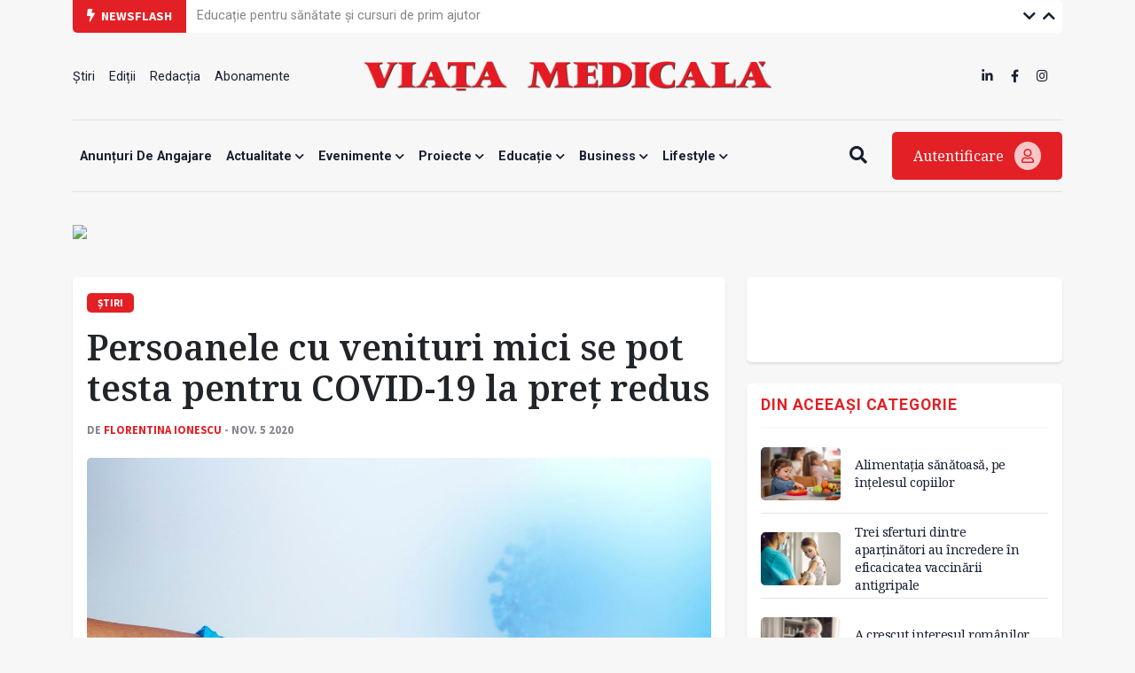

--- FILE ---
content_type: text/html; charset=UTF-8
request_url: https://www.viata-medicala.ro/persoanele-cu-venituri-mici-se-pot-testa-pentru-covid-19-la-pret-redus-19146
body_size: 10922
content:
<!DOCTYPE html>
<!--[if lt IE 7 ]><html class="ie ie6" lang="en"> <![endif]-->
<!--[if IE 7 ]><html class="ie ie7" lang="en"> <![endif]-->
<!--[if IE 8 ]><html class="ie ie8" lang="en"> <![endif]-->
<!--[if (gte IE 9)|!(IE)]><!-->
<html lang="ro">
<head>
    <base href="https://www.viata-medicala.ro/"/>
    <meta charset="utf-8">
    <meta http-equiv="X-UA-Compatible" content="IE=edge"/>
    <meta name="viewport" content="width=device-width, initial-scale=1, shrink-to-fit=no"/>
    <meta name="facebook-domain-verification" content="cjpry0pf2nxtdz75a07f4qdd3mevic" />
    <link rel="alternate" type="application/rss+xml" title="Viața Medicală" href="https://www.viata-medicala.ro/rss.xml"/>

    <!-- SEO -->
    <meta name="description" content="La clinicile care funcționează sub egida Fundației Inovații Sociale Regina Maria, copiii și persoanele cu venituri mici beneficiază de un preț special la testarea pentru COVID-19.">
    <title>Persoanele cu venituri mici se pot testa pentru COVID-19 la preț redus - Viața Medicală</title>
    <script type="application/ld+json">{"@context":"https://schema.org","@type":"Organization","name":"Viața Medicală","logo":{"@type":"ImageObject","url":"https://www.viata-medicala.ro/assets/img/logo-large.png"},"url":"https://www.viata-medicala.ro"}</script><meta property="og:image" content="https://www.viata-medicala.ro/storage/editorial/co/vi/10896/covid-cazuri-romania-3-august.jpg" /><script type="application/ld+json">{"@type": "http://schema.org/NewsArticle",
  "http://schema.org/articleBody": "<p>Din dorința de a fi alături de persoanele cu venituri reduse și care au suspiciuni de infecție cu noul coronavirus (SARS-CoV-2), la Clinica Sala Palatului este un preț redus pentru testul RT-PCR: 300 de lei.</p>
<p><img src=\"https://www.viata-medicala.ro/storage/editorial/co/vi/10896/covid-cazuri-romania-3-august.jpg\" alt=\"covid cazuri romania 3 august\" width=\"1000\" height=\"667\" /></p>
<h4>De acest preț special beneficiază:</h4>
<ul>
<li>Pensionari și angajați cu venitul sub 2.500* de lei;</li>
<li>Copii, elevi și studenți (aceștia din urmă trebuie să se prezinte la recepție cu carnetul de student).</li>
</ul>
<p>*Dovada veniturilor se va face prin adeverință de venit (ANAF), cupon de pensie sau adeverință de salariat.</p>
<h4>Există două puncte de recoltare unde se poate face testarea pentru COVID-19 la preț redus:</h4>
<ol>
<li>Clinica Sala Palatului: Str. Ion C&acirc;mpineanu nr. 23, București.</li>
<li>Policlinica Baba Novac: Str. Dristorului nr. 81-88, București.</li>
</ol>
<p>Rezultate se eliberează &icirc;ntre 42-72 de ore, bilingv (&icirc;n limbile rom&acirc;nă și engleză). Pentru programări, sunați la: 0731.345.129 sau 0213.223.020.</p>
<p><a href=\"https://www.clinicasalapalatului.ro/pret-special-testare-covid-19-pentru-copii-si-persoane-cu-venituri-mici/\" target=\"_blank\" rel=\"noopener\"><img src=\"https://www.viata-medicala.ro/storage/editorial/pr/et/13109/pret-special-testare-covid-19.jpeg\" alt=\"pret special testare covid-19\" width=\"1000\" height=\"1415\" /></a></p>
<p>Fondurile str&acirc;nse din plata prețului &icirc;ntreg pentru aceste teste RT-PCR sunt folosite pentru susținerea prețului redus pentru pacienții cu venituri mici ai clinicilor Fundației Inovații Sociale Regina Maria și nu numai.</p>
<blockquote>
<p>&bdquo;&Icirc;ncercăm astfel să devenim o alternativă pentru cei aflați &icirc;n nevoie, mai ales &icirc;n aceasta perioadă dificilă pe care o traversam cu toții&rdquo;, spun reprezentanții Fundației Inovații Sociale Regina Maria.</p>
</blockquote>
<p>Mai multe detalii <a href=\"https://www.clinicasalapalatului.ro/pret-special-testare-covid-19-pentru-copii-si-persoane-cu-venituri-mici/\" target=\"_blank\" rel=\"noopener\"><strong>aici</strong></a>.</p>",
  "http://schema.org/articleSection": "Știri",
  "http://schema.org/author": {
    "@type": "http://schema.org/Person",
    "http://schema.org/image": {
      "@type": "http://schema.org/ImageObject",
      "http://schema.org/url": {
        "@id": "https://www.viata-medicala.ro/storage/editorial/pt/-V/30869/pt-VM-Florentina-Ionescu.jpg"
      }
    },
    "http://schema.org/name": "Florentina Ionescu",
    "http://schema.org/url": {
      "@id": "https://www.viata-medicala.ro/autor/2043"
    }
  },
  "http://schema.org/dateModified": {
    "@type": "http://schema.org/Date",
    "@value": "Thu, 05 Nov 2020 10:23:50 +0200"
  },
  "http://schema.org/datePublished": {
    "@type": "http://schema.org/Date",
    "@value": "Thu, 05 Nov 2020 12:23:00 +0200"
  },
  "http://schema.org/description": "La clinicile care funcționează sub egida Fundației Inovații Sociale Regina Maria, copiii și persoanele cu venituri mici beneficiază de un preț special la testarea pentru COVID-19.",
  "http://schema.org/headline": "Persoanele cu venituri mici se pot testa pentru COVID-19 la preț redus",
  "http://schema.org/image": {
    "@type": "http://schema.org/ImageObject",
    "http://schema.org/url": {
      "@id": "https://www.viata-medicala.ro/storage/editorial/co/vi/10896/covid-cazuri-romania-3-august.jpg"
    }
  },
  "http://schema.org/mainEntityOfPage": {
    "@type": "http://schema.org/WebPage",
    "http://schema.org/url": {
      "@id": "https://www.viata-medicala.ro/persoanele-cu-venituri-mici-se-pot-testa-pentru-covid-19-la-pret-redus-19146"
    }
  },
  "http://schema.org/publisher": {
    "@type": "http://schema.org/Organization",
    "http://schema.org/logo": {
      "@type": "http://schema.org/ImageObject",
      "http://schema.org/url": {
        "@id": "https://www.viata-medicala.ro/assets/img/logo-large.png"
      }
    },
    "http://schema.org/name": "Viața Medicală",
    "http://schema.org/url": {
      "@id": "https://www.viata-medicala.ro"
    }
  }}</script><script type="application/ld+json">
                    {
                      "@context": "https://schema.org",
                      "@type": "BreadcrumbList",
                      "itemListElement": [{"@type": "ListItem", "position": 1, "name": "https://www.viata-medicala.ro", "item": "https://www.viata-medicala.ro"}, {"@type": "ListItem", "position": 2, "name": "ACTUALITATE", "item": "https://www.viata-medicala.ro/actualitate/1"}, {"@type": "ListItem", "position": 3, "name": "Știri", "item": "https://www.viata-medicala.ro/Stiri/2"}]
                    }
                    </script>
    <!-- FAVICON  -->
    <link rel="shortcut icon" href="favicon.ico" type="image/x-icon">

    <!-- CSS -->
    <link href="assets/vendor/fontawesome/css/all.min.css?v=1.32" rel="stylesheet"/>
    <link href="assets/vendor/bootstrap/bootstrap.min.css?v=1.32" rel="stylesheet"/>
    <link href="assets/vendor/fancybox/jquery.fancybox.min.css?v=1.32" rel="stylesheet"/>
    <link href="assets/vendor/carousel/owl.carousel.min.css?v=1.32" rel="stylesheet"/>
    <link href="assets/vendor/carousel/owl.theme.default.css?v=1.32" rel="stylesheet"/>
    <link href="assets/vendor/select2/select2.min.css?v=1.32" rel="stylesheet"/>
    <link href="assets/css/style.css?v=1.321768978131" rel="stylesheet"/>

    <!-- HEADER CODE -->
    <!-- Global site tag (gtag.js) - Google Analytics -->
<script async src="https://www.googletagmanager.com/gtag/js?id=UA-145054018-1"></script>
<script>
  window.dataLayer = window.dataLayer || [];

  function gtag() {
    dataLayer.push(arguments);
  }

  gtag('js', new Date());

  gtag('config', 'UA-145054018-1');
</script>
    <script async src="https://pagead2.googlesyndication.com/pagead/js/adsbygoogle.js"></script>
<script>
    (adsbygoogle = window.adsbygoogle || []).push({
        google_ad_client: "ca-pub-7107208035322407",
        enable_page_level_ads: true
    });
</script>
<!-- Google tag (gtag.js) -->
<script async src="https://www.googletagmanager.com/gtag/js?id=G-FVEC8XDGH6"></script>
<script>
  window.dataLayer = window.dataLayer || [];
  function gtag(){dataLayer.push(arguments);}
  gtag('js', new Date());

  gtag('config', 'G-FVEC8XDGH6');
</script>
<!-- Meta Pixel Code -->
<script>
!function(f,b,e,v,n,t,s)
{if(f.fbq)return;n=f.fbq=function(){n.callMethod?
n.callMethod.apply(n,arguments):n.queue.push(arguments)};
if(!f._fbq)f._fbq=n;n.push=n;n.loaded=!0;n.version='2.0';
n.queue=[];t=b.createElement(e);t.async=!0;
t.src=v;s=b.getElementsByTagName(e)[0];
s.parentNode.insertBefore(t,s)}(window, document,'script',
'https://connect.facebook.net/en_US/fbevents.js');
fbq('init', '3344016445691399');
fbq('track', 'PageView');
</script>
<noscript><img height="1" width="1" style="display:none"
src="https://www.facebook.com/tr?id=3344016445691399&ev=PageView&noscript=1"
/></noscript>
<!-- End Meta Pixel Code -->
<!-- Google Tag Manager -->
<script>(function(w,d,s,l,i){w[l]=w[l]||[];w[l].push({'gtm.start':
new Date().getTime(),event:'gtm.js'});var f=d.getElementsByTagName(s)[0],
j=d.createElement(s),dl=l!='dataLayer'?'&l='+l:'';j.async=true;j.src=
'https://www.googletagmanager.com/gtm.js?id='+i+dl;f.parentNode.insertBefore(j,f);
})(window,document,'script','dataLayer','GTM-N67BXNB');</script>
<!-- End Google Tag Manager -->

    <script>
    const isMobile = /iPhone|iPad|iPod|Android/i.test(navigator.userAgent);
    </script>

    <script async src="https://securepubads.g.doubleclick.net/tag/js/gpt.js"></script>
<script>
    window.googletag = window.googletag || {cmd: []};
    googletag.cmd.push(function() {

        googletag.defineSlot('/22661709613/neabonat-viatamedicala.ro/300x250_vm_neabonat_hp_desktop_p1', [300, 250], 'div-gpt-ad-1689078811527-0').addService(googletag.pubads());

        if (isMobile) {
            //mobile

                        <!-- sitewide ads -->
            googletag.defineSlot('/22661709613/neabonat-viatamedicala.ro/300x250_vm_neabonat_art_mobil_p1', [[300, 250], [300, 600]], 'div-gpt-ad-1639688836312-0').addService(googletag.pubads());
            googletag.defineSlot('/22661709613/neabonat-viatamedicala.ro/300x250_vm_neabonat_art_mobil_p2', [[320, 50], [300, 100], [300, 250], [300, 600], [320, 100]], 'div-gpt-ad-1639688836312-1').addService(googletag.pubads());
            googletag.defineSlot('/22661709613/neabonat-viatamedicala.ro/320x100_vm_neabonat_art_mobil_p3', [[300, 100], [300, 600], [320, 50], [320, 100], [300, 250]], 'div-gpt-ad-1639688836312-2').addService(googletag.pubads());

            
        }
        else {
            //desktop

            
            <!-- sitewide ads -->
            googletag.defineSlot('/22661709613/neabonat-viatamedicala.ro/720x300_vm_neabonat_art_desktop_p1', [[720, 300], [728, 90]], 'div-gpt-ad-1639687061357-0').addService(googletag.pubads());
            googletag.defineSlot('/22661709613/neabonat-viatamedicala.ro/300x250_vm_neabonat_art_desktop_p2', [300, 250], 'div-gpt-ad-1639687061357-1').addService(googletag.pubads());
            googletag.defineSlot('/22661709613/neabonat-viatamedicala.ro/970x250_vm_neabonat_art_desktop_p3', [[970, 90], [970, 250], [728, 90]], 'div-gpt-ad-1639687061357-2').addService(googletag.pubads());
            
        }

        googletag.pubads().enableSingleRequest();
        googletag.pubads().collapseEmptyDivs();
        googletag.enableServices();
    });
</script>
</head>

<body>

<!-- HEADER -->
<div class="container">
    <div id="top-bar" class="row g-0 align-items-center">
        <div class="col-md-auto col-sm-12"><span class="top-bar-title"><i class="fa fa-bolt me-1"></i> Newsflash</span></div>
        <div class="col-md-auto col-10">
            <ul class="vertical-slider">
                
                        <li>
                            <a href="/a-crescut-interesul-romanilor-pentru-carti-despre-sanatate-44273" class="top-bar-link">A crescut interesul românilor pentru cărți despre sănătate</a>
                        </li>
                        <li>
                            <a href="/educatie-pentru-sanatate-si-cursuri-de-prim-ajutor-44270" class="top-bar-link">Educație pentru sănătate și cursuri de prim ajutor</a>
                        </li>
                        <li>
                            <a href="/ambulatoriul-cf-timisoara-peste-17-000-de-persoane-au-beneficiat-de-investigatii-gratuite-in-2025-44272" class="top-bar-link">Ambulatoriul CF Timișoara: peste 17.000 de persoane au beneficiat de investigații gratuite în 2025</a>
                        </li>
                        <li>
                            <a href="/impactul-birocratiei-asupra-actului-medical-in-analiza-specialistilor-44289" class="top-bar-link">Impactul birocrației asupra actului medical, în analiza specialiștilor</a>
                        </li>
                        <li>
                            <a href="/alimentatia-sanatoasa-pe-intelesul-copiilor-44283" class="top-bar-link">Alimentația sănătoasă, pe înțelesul copiilor</a>
                        </li>
                        <li>
                            <a href="/apel-pentru-interzicerea-focurilor-de-artificii-de-interior-in-spatiile-publice-44282" class="top-bar-link">Apel pentru interzicerea focurilor de artificii de interior, în spațiile publice</a>
                        </li>
                        <li>
                            <a href="/trei-sferturi-dintre-apartinatori-au-incredere-in-eficacicatea-vaccinarii-antigripale-44281" class="top-bar-link">Trei sferturi dintre aparținători au încredere în eficacicatea vaccinării antigripale</a>
                        </li>
                        <li>
                            <a href="/scju-galati-sectia-de-urologie-a-fost-dotata-cu-o-linie-chirurgicala-ultraperformanta-44271" class="top-bar-link">SCJU Galați: secția de Urologie a fost dotată cu o linie chirurgicală ultraperformantă</a>
                        </li>
                        <li>
                            <a href="/-ngrijire-continua-pentru-pacientii-cu-boli-cardiovasculare-44268" class="top-bar-link">Îngrijire continuă pentru pacienții cu boli cardiovasculare</a>
                        </li>            </ul>
        </div>
        <div class="col-md-auto col-2 text-right ms-auto top-bar-nav">
            <a href="javascript:;" class="vertical-slider-down"><i class="fa fa-chevron-down"></i></a>
            <a href="javascript:;" class="vertical-slider-up"><i class="fa fa-chevron-up"></i></a>
        </div>
    </div>
    <div id="header">
        <div class="row d-none d-sm-flex align-items-center justify-content-between">
            <div class="col-3">
                <ul><li><a href="/Stiri/2" title="Știri" >Știri </a></li><li><a href="/editii" title="Ediții" >Ediții </a></li><li><a href="/articol/redactia-15327" title="Redacția" >Redacția </a></li><li><a href="/abonamente" title="Abonamente" >Abonamente </a></li></ul>            </div>
            <div class="col-6 text-center">
                <a href="/"><img src="/assets/img/logo-large.png" class="logo-large img-fluid" alt="logo viata medicala"/></a>
            </div>
            <div class="col-3">
                <ul class="d-inline-block float-end">
                    <li><a href="https://www.linkedin.com/company/viata-medicala/" target="_blank"><i class="fab fa-linkedin-in"></i></a></li>
                    <li><a href="https://www.facebook.com/Viata.Medicala" target="_blank"><i class="fab fa-facebook-f"></i></a></li>
                    <li><a href="https://www.instagram.com/viata.medicala/" target="_blank"><i class="fab fa-instagram"></i></a></li>
                </ul>
            </div>
        </div>
        <div class="row d-flex d-sm-none align-items-center">
            <div class="col-6">
                <a href="/"><img src="/assets/img/logo-small.png" class="logo-small img-fluid" alt="logo viata medicala"/></a>
            </div>
            <div class="col-6 text-end mobile-icon-menu">
                <a href="javascript:;" onclick="$('#search-mobile').slideToggle();"><i class="fa fa-search"></i></a>
                <a href="#modal-login" data-bs-toggle="modal"><i class="fa fa-user"></i></a>
                <a href="javascript:;" onclick="$('#menu-mobile').slideToggle();"><i class="fa fa-bars"></i></a>
            </div>
            <div class="col-12" id="search-mobile">
                <form method="get" action="/search">
                    <input name="search" type="search" class="search-input" placeholder="Vreau să aflu despre..." required/>
                </form>
            </div>
            <div class="col-12" id="menu-mobile">
                <div class="card-custom">
                    <ul><li><a href="/anunTuri-de-angajare/122" title="Anunțuri de angajare" >Anunțuri de angajare </a></li><li><a href="/actualitate/1" title="Actualitate"  class="has-submenu">Actualitate <i class="fa fa-chevron-down"></i></a><ul><li><a href="/opinii/23" title="Opinii" >Opinii </a></li><li><a href="/Stiri/2" title="Știri" >Știri </a></li><li><a href="/interviuri/4" title="Interviuri" >Interviuri </a></li><li><a href="/reportaje/3" title="Reportaje" >Reportaje </a></li><li><a href="/internationale/117" title="Internaționale" >Internaționale </a></li></ul></li><li><a href="/evenimente/13" title="Evenimente"  class="has-submenu">Evenimente <i class="fa fa-chevron-down"></i></a><ul><li><a href="/reuniuni/11" title="Reuniuni" >Reuniuni </a></li><li><a href="/diverse/12" title="Diverse" >Diverse </a></li></ul></li><li><a href="/proiecte/116" title="Proiecte"  class="has-submenu">Proiecte <i class="fa fa-chevron-down"></i></a><ul><li><a href="/jocurile-olimpice-paris-2024/124" title="JOCURILE OLIMPICE PARIS 2024" >JOCURILE OLIMPICE PARIS 2024 </a></li><li><a href="/dosar/5" title="Dosar" >Dosar </a></li><li><a href="/campanii/108" title="Campanii" >Campanii </a></li></ul></li><li><a href="/educatie/6" title="Educație"  class="has-submenu">Educație <i class="fa fa-chevron-down"></i></a><ul><li><a href="/ars-medici/8" title="Ars Medici" >Ars Medici </a></li><li><a href="/studii-clinice/120" title="Studii clinice" >Studii clinice </a></li><li><a href="/istoria-medicinei/21" title="Istoria Medicinei" >Istoria Medicinei </a></li></ul></li><li><a href="/business/14" title="Business"  class="has-submenu">Business <i class="fa fa-chevron-down"></i></a><ul><li><a href="/sanatate-privata/16" title="Antreprenoriat / Sănătate privată" >Antreprenoriat / Sănătate privată </a></li><li><a href="/industria-farmaceutica/15" title="Industria farmaceutică" >Industria farmaceutică </a></li><li><a href="/advertorial/118" title="Advertorial" >Advertorial </a></li><li><a href="/anunturi-de-mica-publicitate/121" title="Anunțuri de mică publicitate" >Anunțuri de mică publicitate </a></li></ul></li><li><a href="/lifestyle/20" title="Lifestyle"  class="has-submenu">Lifestyle <i class="fa fa-chevron-down"></i></a><ul><li><a href="/cultura/22" title="Cultură" >Cultură </a></li><li><a href="/aparitii-editoriale/9" title="Apariții editoriale" >Apariții editoriale </a></li><li><a href="/hi-tech-gadgets/17" title="Hi-tech & Gadgets" >Hi-tech & Gadgets </a></li></ul></li></ul>                </div>

            </div>
        </div>
    </div>
    <div id="header-menu" class="d-none d-sm-flex align-items-center justify-content-between">
        <div class="flex-grow-1">
            <div id="search-input">
                <form method="get" action="/search">
                    <input name="search" type="search" class="search-input" placeholder="Vreau să aflu despre..." required/>
                </form>
            </div>
            <ul id="main-menu">
                <ul><li><a href="/anunTuri-de-angajare/122" title="Anunțuri de angajare" >Anunțuri de angajare </a></li><li><a href="/actualitate/1" title="Actualitate"  class="has-submenu">Actualitate <i class="fa fa-chevron-down"></i></a><ul><li><a href="/opinii/23" title="Opinii" >Opinii </a></li><li><a href="/Stiri/2" title="Știri" >Știri </a></li><li><a href="/interviuri/4" title="Interviuri" >Interviuri </a></li><li><a href="/reportaje/3" title="Reportaje" >Reportaje </a></li><li><a href="/internationale/117" title="Internaționale" >Internaționale </a></li></ul></li><li><a href="/evenimente/13" title="Evenimente"  class="has-submenu">Evenimente <i class="fa fa-chevron-down"></i></a><ul><li><a href="/reuniuni/11" title="Reuniuni" >Reuniuni </a></li><li><a href="/diverse/12" title="Diverse" >Diverse </a></li></ul></li><li><a href="/proiecte/116" title="Proiecte"  class="has-submenu">Proiecte <i class="fa fa-chevron-down"></i></a><ul><li><a href="/jocurile-olimpice-paris-2024/124" title="JOCURILE OLIMPICE PARIS 2024" >JOCURILE OLIMPICE PARIS 2024 </a></li><li><a href="/dosar/5" title="Dosar" >Dosar </a></li><li><a href="/campanii/108" title="Campanii" >Campanii </a></li></ul></li><li><a href="/educatie/6" title="Educație"  class="has-submenu">Educație <i class="fa fa-chevron-down"></i></a><ul><li><a href="/ars-medici/8" title="Ars Medici" >Ars Medici </a></li><li><a href="/studii-clinice/120" title="Studii clinice" >Studii clinice </a></li><li><a href="/istoria-medicinei/21" title="Istoria Medicinei" >Istoria Medicinei </a></li></ul></li><li><a href="/business/14" title="Business"  class="has-submenu">Business <i class="fa fa-chevron-down"></i></a><ul><li><a href="/sanatate-privata/16" title="Antreprenoriat / Sănătate privată" >Antreprenoriat / Sănătate privată </a></li><li><a href="/industria-farmaceutica/15" title="Industria farmaceutică" >Industria farmaceutică </a></li><li><a href="/advertorial/118" title="Advertorial" >Advertorial </a></li><li><a href="/anunturi-de-mica-publicitate/121" title="Anunțuri de mică publicitate" >Anunțuri de mică publicitate </a></li></ul></li><li><a href="/lifestyle/20" title="Lifestyle"  class="has-submenu">Lifestyle <i class="fa fa-chevron-down"></i></a><ul><li><a href="/cultura/22" title="Cultură" >Cultură </a></li><li><a href="/aparitii-editoriale/9" title="Apariții editoriale" >Apariții editoriale </a></li><li><a href="/hi-tech-gadgets/17" title="Hi-tech & Gadgets" >Hi-tech & Gadgets </a></li></ul></li></ul>            </ul>
        </div>
        <div>
            <a href="javascript:;" class="btn-search me-4"><i class="fa fa-search"></i><i class="fa fa-bars d-none"></i></a>
            <a href="#modal-login" data-bs-toggle="modal" class="btn-login">Autentificare <i class="far fa-user"></i></a>
        </div>
    </div>
</div>
<!-- END HEADER -->

<!-- sectiune Campanie Proprie Neabonați --><div class="container mb-md-4 mb-3"><div class="row"><!-- widget Banner HTML --><div class="col-widget col-md-12 col-12 mb-md-0 mb-0"><div class=""><figure class="image"><a href="/abonamente"><img class="img-fluid" src="https://www.medichub.ro/mng/upload/1/upload/BANNER%20VM%203.png" width="1300"></a></figure></div></div></div></div>

<!-- CONTENT -->
<div class="container mb-4" id="articol">
    <div class="row">
        <div class="col-md-8 col-12 mb-md-0 mb-4">

            <div class="card-custom">
                <span class="label-cat">Știri</span>                 <h1 class="mt-3 mb-3">Persoanele cu venituri mici se pot testa pentru COVID-19 la preț redus</h1>
                <div class="label-autor">
                    de <a href="/autor/2043">Florentina Ionescu</a> - nov. 5 2020                </div>

                
                    <div class="cover-image mt-4 mb-4">
                        <img src="/storage/editorial/co/vi/10896/covid-cazuri-romania-3-august.jpg" class="img-fluid" loading="lazy" alt="Persoanele cu venituri mici se pot testa pentru COVID-19 la preț redus"/>
                    </div>
                <div class="row g-0">
                    <div class="col-md-1 col-12 order-md-1 order-2 mt-md-0 mt-4 text-md-left text-center">
                        <a href="https://www.facebook.com/sharer/sharer.php?u=https://www.viata-medicala.ro/persoanele-cu-venituri-mici-se-pot-testa-pentru-covid-19-la-pret-redus-19146" class="social-icon" target="_blank"><i class="fab fa-facebook-square"></i></a>
                        <a href="https://wa.me/?text=https://www.viata-medicala.ro/persoanele-cu-venituri-mici-se-pot-testa-pentru-covid-19-la-pret-redus-19146" class="social-icon" target="_blank"><i class="fab fa-whatsapp-square"></i></a>
                        <a href="http://twitter.com/share?url=https://www.viata-medicala.ro/persoanele-cu-venituri-mici-se-pot-testa-pentru-covid-19-la-pret-redus-19146" class="social-icon" target="_blank"><i class="fab fa-twitter-square"></i></a>
                        <a href="https://www.linkedin.com/shareArticle?mini=true&url=https://www.viata-medicala.ro/persoanele-cu-venituri-mici-se-pot-testa-pentru-covid-19-la-pret-redus-19146" class="social-icon" target="_blank"><i class="fab fa-linkedin"></i></a>
                    </div>
                    <div class="col-md-11 col-12 order-md-2 order-1 continut">
                        <p class="sapou">La clinicile care funcționează sub egida Fundației Inovații Sociale Regina Maria, copiii și persoanele cu venituri mici beneficiază de un preț special la testarea pentru COVID-19.</p>                        <div>
                            <p>Din dorința de a fi alături de persoanele cu venituri reduse și care au suspiciuni de infecție cu noul coronavirus (SARS-CoV-2), la Clinica Sala Palatului este un preț redus pentru testul RT-PCR: 300 de lei.
<p><img src="/storage/editorial/co/vi/10896/covid-cazuri-romania-3-august.jpg" alt="covid cazuri romania 3 august" width="1000" height="667" />
<h4>De acest preț special beneficiază:</h4>
<ul>
<li>Pensionari și angajați cu venitul sub 2.500* de lei;</li>
<li>Copii, elevi și studenți (aceștia din urmă trebuie să se prezinte la recepție cu carnetul de student).</li>
</ul>
<p>*Dovada veniturilor se va face prin adeverință de venit (ANAF), cupon de pensie sau adeverință de salariat.
<h4>Există două puncte de recoltare unde se poate face testarea pentru COVID-19 la preț redus:</h4>
<ol>
<li>Clinica Sala Palatului: Str. Ion C&acirc;mpineanu nr. 23, București.</li>
<li>Policlinica Baba Novac: Str. Dristorului nr. 81-88, București.</li>
</ol>
<p>Rezultate se eliberează &icirc;ntre 42-72 de ore, bilingv (&icirc;n limbile rom&acirc;nă și engleză). Pentru programări, sunați la: 0731.345.129 sau 0213.223.020.
<p><a href="https://www.clinicasalapalatului.ro/pret-special-testare-covid-19-pentru-copii-si-persoane-cu-venituri-mici/" target="_blank" rel="noopener"><img src="/storage/editorial/pr/et/13109/pret-special-testare-covid-19.jpeg" alt="pret special testare covid-19" width="1000" height="1415" /></a></p>
    <div class="text-center p-md-5 p-3 mb-4">
        <div class="not-desktop">
            <!-- /22661709613/neabonat-viatamedicala.ro/300x250_vm_neabonat_art_mobil_p1 -->
            <div id='div-gpt-ad-1639688836312-0'>
                <script>
                    googletag.cmd.push(function() { googletag.display('div-gpt-ad-1639688836312-0'); });
                </script>
            </div>
        </div>

        <div class="only-desktop">
            <!-- /22661709613/neabonat-viatamedicala.ro/720x300_vm_neabonat_art_desktop_p1 -->
            <div id='div-gpt-ad-1639687061357-0'>
                <script>
                    googletag.cmd.push(function() { googletag.display('div-gpt-ad-1639687061357-0'); });
                </script>
            </div>
        </div>
    </div>

    


<p>Fondurile str&acirc;nse din plata prețului &icirc;ntreg pentru aceste teste RT-PCR sunt folosite pentru susținerea prețului redus pentru pacienții cu venituri mici ai clinicilor Fundației Inovații Sociale Regina Maria și nu numai.
<blockquote>
<p>&bdquo;&Icirc;ncercăm astfel să devenim o alternativă pentru cei aflați &icirc;n nevoie, mai ales &icirc;n aceasta perioadă dificilă pe care o traversam cu toții&rdquo;, spun reprezentanții Fundației Inovații Sociale Regina Maria.
</blockquote>
<p>Mai multe detalii <a href="https://www.clinicasalapalatului.ro/pret-special-testare-covid-19-pentru-copii-si-persoane-cu-venituri-mici/" target="_blank" rel="noopener"><strong>aici</strong></a>.                        </div>

                        
                        <div class="tags mt-4"><span><i class="fa fa-tags"></i> ETICHETE</span><a href="/tag/5066">Fundatia Inovatii Sociale Regina Maria</a><a href="/tag/5313">testare covid</a><a href="/tag/4406">testare PCR</a><a href="/tag/2981">testare covid-19</a><a href="/tag/5540">Real Time PCR</a><a href="/tag/4976">laborator Real Time PCR</a><a href="/tag/2705">Real Time PCR</a><a href="/tag/5816">rt pcr</a></div>
                    </div>
                </div>

                
                        <div class="row">
                            <div class="col-12">
                                <hr class="mt-mb-5 mt-3 mb-3"/>
                                <div class="d-flex justify-content-between align-items-center">
                                    <div>
                                        <h5 class="titlu-widget text-muted mb-0">Pe aceeași temă:</h5>
                                    </div>
                                    <div class="related-nav"></div>
                                </div>
                                <div class="related-carousel owl-carousel owl-theme mt-3"><div class="item">
        <div class="story-vertical story-vertical-carousel d-flex flex-column">
            <a href="/de-la-maria-regina-tuturor-romanilor-la-chisinau-eveniment-cultural-dedicat-aniversarii-a-150-de-ani-de-la-nasterea-reginei-maria-42935"><img src="/upload/media/AfismanifestariChisinau.jpeg" loading="lazy" alt="De la Maria, Regina tuturor Românilor la Chișinău: eveniment cultural dedicat aniversării a 150 de ani de la nașterea Reginei Maria"></a>
            <div class="pt-3 pb-3">
                <h2><a href="/de-la-maria-regina-tuturor-romanilor-la-chisinau-eveniment-cultural-dedicat-aniversarii-a-150-de-ani-de-la-nasterea-reginei-maria-42935">De la Maria, Regina tuturor Românilor la Chișinău: eveniment cultural dedicat aniversării a 150 de ani de la nașterea Reginei Maria</a></h2>
            </div>
        </div></div><div class="item">
        <div class="story-vertical story-vertical-carousel d-flex flex-column">
            <a href="/gala-din-inima-pentru-viitor-sprijina-pacientii-si-copiii-din-comunitati-vulnerabile-42752"><img src="/upload/media/gala-din-inima-pentru-viitor-2025.jpg" loading="lazy" alt="Gala din Inimă pentru Viitor sprijină pacienții și copiii din comunități vulnerabile"></a>
            <div class="pt-3 pb-3">
                <h2><a href="/gala-din-inima-pentru-viitor-sprijina-pacientii-si-copiii-din-comunitati-vulnerabile-42752">Gala din Inimă pentru Viitor sprijină pacienții și copiii din comunități vulnerabile</a></h2>
            </div>
        </div></div><div class="item">
        <div class="story-vertical story-vertical-carousel d-flex flex-column">
            <a href="/regina-maria-onorata-pe-via-transilvanica-cu-o-borna-simbol-41913"><img src="/upload/media/cristianamateoiu.jpeg" loading="lazy" alt="Regina Maria, onorată pe Via Transilvanica cu o bornă-simbol"></a>
            <div class="pt-3 pb-3">
                <h2><a href="/regina-maria-onorata-pe-via-transilvanica-cu-o-borna-simbol-41913">Regina Maria, onorată pe Via Transilvanica cu o bornă-simbol</a></h2>
            </div>
        </div></div><div class="item">
        <div class="story-vertical story-vertical-carousel d-flex flex-column">
            <a href="/un-centru-educational-al-fundatiei-inovatii-sociale-regina-maria-devine-autonom-39652"><img src="/upload/media/activitati-copii.jpg" loading="lazy" alt="Un centru educațional al Fundației Inovații Sociale Regina Maria devine autonom"></a>
            <div class="pt-3 pb-3">
                <h2><a href="/un-centru-educational-al-fundatiei-inovatii-sociale-regina-maria-devine-autonom-39652">Un centru educațional al Fundației Inovații Sociale Regina Maria devine autonom</a></h2>
            </div>
        </div></div><div class="item">
        <div class="story-vertical story-vertical-carousel d-flex flex-column">
            <a href="/gala-recunostin-ei-aproape-de-start-38999"><img src="/upload/media/InvitatieinRO.jpg" loading="lazy" alt="Gala Recunoștinţei, aproape de start"></a>
            <div class="pt-3 pb-3">
                <h2><a href="/gala-recunostin-ei-aproape-de-start-38999">Gala Recunoștinţei, aproape de start</a></h2>
            </div>
        </div></div><div class="item">
        <div class="story-vertical story-vertical-carousel d-flex flex-column">
            <a href="/jo-paris-2024-jucatoare-de-polo-din-delegatia-australiei-depistata-cu-covid-38469"><img src="/upload/media/polo-pe-apa-covid.jpg" loading="lazy" alt="JO Paris 2024: Jucătoare de polo din delegația Australiei, depistată cu COVID"></a>
            <div class="pt-3 pb-3">
                <h2><a href="/jo-paris-2024-jucatoare-de-polo-din-delegatia-australiei-depistata-cu-covid-38469">JO Paris 2024: Jucătoare de polo din delegația Australiei, depistată cu COVID</a></h2>
            </div>
        </div></div><div class="item">
        <div class="story-vertical story-vertical-carousel d-flex flex-column">
            <a href="/pacientii-pot-face-teste-covid-in-ambulatoriul-spitalului-judetean-bihor-34546"><img src="/storage/editorial/te/st/27472/testare-covid.jpg" loading="lazy" alt="Pacienții pot face teste COVID în ambulatoriul Spitalului Județean Bihor"></a>
            <div class="pt-3 pb-3">
                <h2><a href="/pacientii-pot-face-teste-covid-in-ambulatoriul-spitalului-judetean-bihor-34546">Pacienții pot face teste COVID în ambulatoriul Spitalului Județean Bihor</a></h2>
            </div>
        </div></div><div class="item">
        <div class="story-vertical story-vertical-carousel d-flex flex-column">
            <a href="/dr-wargha-enayati-a-oferit-consultatii-pacientilor-ucraineni-31251"><img src="/storage/editorial/Wa/rg/29724/Wargha-Enayati-fundatia-inovatii-sociale-regina-maria1.jpg" loading="lazy" alt="Dr. Wargha Enayati a oferit consultații pacienților ucraineni"></a>
            <div class="pt-3 pb-3">
                <h2><a href="/dr-wargha-enayati-a-oferit-consultatii-pacientilor-ucraineni-31251">Dr. Wargha Enayati a oferit consultații pacienților ucraineni</a></h2>
            </div>
        </div></div><div class="item">
        <div class="story-vertical story-vertical-carousel d-flex flex-column">
            <a href="/programul-suub-de-sarbatori-30259"><img src="/storage/editorial/sp/it/28460/spitalul-universitar-de-urgenta-bucuresti.jpg" loading="lazy" alt="Programul SUUB de Sărbători"></a>
            <div class="pt-3 pb-3">
                <h2><a href="/programul-suub-de-sarbatori-30259">Programul SUUB de Sărbători</a></h2>
            </div>
        </div></div><div class="item">
        <div class="story-vertical story-vertical-carousel d-flex flex-column">
            <a href="/s-a-dat-startul-licitatiei-de-fapte-bune-care-sunt-cauzele-pentru-care-puteti-licita-29660"><img src="/storage/editorial/Li/ci/27650/Licitația-de-Fapte-Bune.jpeg" loading="lazy" alt="S-a dat startul Licitației de Fapte Bune – Care sunt cauzele pentru care puteți licita"></a>
            <div class="pt-3 pb-3">
                <h2><a href="/s-a-dat-startul-licitatiei-de-fapte-bune-care-sunt-cauzele-pentru-care-puteti-licita-29660">S-a dat startul Licitației de Fapte Bune – Care sunt cauzele pentru care puteți licita</a></h2>
            </div>
        </div></div></div>
                            </div>
                        </div>            </div>
        </div>
        <div class="col-md-4 col-12">
            
    <div class="card-custom text-center p-md-5 p-1 mb-4">
        <!-- /22661709613/neabonat-viatamedicala.ro/300x250_vm_neabonat_art_desktop_p2 -->
        <div id='div-gpt-ad-1639687061357-1'>
            <script>
                googletag.cmd.push(function() { googletag.display('div-gpt-ad-1639687061357-1'); });
            </script>
        </div>
    </div>

<div class="card-custom mb-4">
                <h5 class="titlu-widget">Din aceeași categorie</h5><hr/><div class="item">
        <div class="story-orizontal story-orizontal-mic d-flex align-items-center ">
            <a href="/alimentatia-sanatoasa-pe-intelesul-copiilor-44283"><img src="/upload/media/alimentatiesanatoasacopii.jpg" loading="lazy" alt="Alimentația sănătoasă, pe înțelesul copiilor"></a>
            <div class="p-3"><h2><a href="/alimentatia-sanatoasa-pe-intelesul-copiilor-44283">Alimentația sănătoasă, pe înțelesul copiilor</a></h2></div>
        </div></div><div class="item">
        <div class="story-orizontal story-orizontal-mic d-flex align-items-center ">
            <a href="/trei-sferturi-dintre-apartinatori-au-incredere-in-eficacicatea-vaccinarii-antigripale-44281"><img src="/upload/media/6252_vaccinarecopii.jpg" loading="lazy" alt="Trei sferturi dintre aparținători au încredere în eficacicatea vaccinării antigripale"></a>
            <div class="p-3"><h2><a href="/trei-sferturi-dintre-apartinatori-au-incredere-in-eficacicatea-vaccinarii-antigripale-44281">Trei sferturi dintre aparținători au încredere în eficacicatea vaccinării antigripale</a></h2></div>
        </div></div><div class="item">
        <div class="story-orizontal story-orizontal-mic d-flex align-items-center ">
            <a href="/a-crescut-interesul-romanilor-pentru-carti-despre-sanatate-44273"><img src="/upload/media/carti-sanatate-interes-romani-libris.jpg" loading="lazy" alt="A crescut interesul românilor pentru cărți despre sănătate"></a>
            <div class="p-3"><h2><a href="/a-crescut-interesul-romanilor-pentru-carti-despre-sanatate-44273">A crescut interesul românilor pentru cărți despre sănătate</a></h2></div>
        </div></div><div class="item">
        <div class="story-orizontal story-orizontal-mic d-flex align-items-center ">
            <a href="/ambulatoriul-cf-timisoara-peste-17-000-de-persoane-au-beneficiat-de-investigatii-gratuite-in-2025-44272"><img src="/storage/editorial/co/ns/29920/consultatii-gratuite.jpg" loading="lazy" alt="Ambulatoriul CF Timișoara: peste 17.000 de persoane au beneficiat de investigații gratuite în 2025"></a>
            <div class="p-3"><h2><a href="/ambulatoriul-cf-timisoara-peste-17-000-de-persoane-au-beneficiat-de-investigatii-gratuite-in-2025-44272">Ambulatoriul CF Timișoara: peste 17.000 de persoane au beneficiat de investigații gratuite în 2025</a></h2></div>
        </div></div><div class="item">
        <div class="story-orizontal story-orizontal-mic d-flex align-items-center ">
            <a href="/scju-galati-sectia-de-urologie-a-fost-dotata-cu-o-linie-chirurgicala-ultraperformanta-44271"><img src="/upload/media/spital-galati-urologie.jpg" loading="lazy" alt="SCJU Galați: secția de Urologie a fost dotată cu o linie chirurgicală ultraperformantă"></a>
            <div class="p-3"><h2><a href="/scju-galati-sectia-de-urologie-a-fost-dotata-cu-o-linie-chirurgicala-ultraperformanta-44271">SCJU Galați: secția de Urologie a fost dotată cu o linie chirurgicală ultraperformantă</a></h2></div>
        </div></div><div class="item">
        <div class="story-orizontal story-orizontal-mic d-flex align-items-center is-last">
            <a href="/educatie-pentru-sanatate-si-cursuri-de-prim-ajutor-44270"><img src="/upload/media/crucea-rosie-elevi-hunedoara.jpg" loading="lazy" alt="Educație pentru sănătate și cursuri de prim ajutor"></a>
            <div class="p-3"><h2><a href="/educatie-pentru-sanatate-si-cursuri-de-prim-ajutor-44270">Educație pentru sănătate și cursuri de prim ajutor</a></h2></div>
        </div></div></div><div id="col-abonare">
    <h3>Abonează-te la Viața Medicală!</h3>
    <p>
        Dacă vrei să fii la curent cu tot ce se întâmplă în lumea medicală, abonează-te la „Viața Medicală”, publicația profesională, socială și culturală a profesioniștilor în Sănătate din România!
    </p>
    <ul>
        <li>Tipărit + digital – 160 de lei</li>
        <li>Digital – 100 lei</li>
    </ul>
    <div class="d-grid gap-2 mb-4">
        <a href="https://medichub.ro/abonamente#abonare" target="_blank" class="btn btn-danger"><i class="fa fa-plus"></i> Abonare (digital)</a>
        <a href="https://medichub.ro/abonamente#abonare" target="_blank" class="btn btn-outline-danger"><i class="fa fa-plus"></i> Abonare (print+digital)</a>
    </div>
    <p>
        Titularii abonamentelor pe 12 luni sunt creditați astfel de:
    </p>
    <ul>
        <li>Colegiul Medicilor Stomatologi din România – 5 ore de EMC</li>
        <li>Colegiul Farmaciștilor din România – 10 ore de EFC</li>
        <li>OBBCSSR – 7 ore de formare profesională continuă</li>
        <li>OAMGMAMR – 5 ore de EMC</li>
    </ul>
    <p>
        <a href="/abonamente">Află mai multe informații despre oferta de abonare.</a>
    </p>
</div>
        </div>
    </div>
</div>
<div class="container-fluid">
    <div class="row">
        <div class="col-12">
            
    <div class="text-center p-md-5 p-3 mb-4">
        <div class="not-desktop">
            <!-- /22661709613/neabonat-viatamedicala.ro/320x100_vm_neabonat_art_mobil_p3 -->
            <div id='div-gpt-ad-1639688836312-2'>
                <script>
                    googletag.cmd.push(function() { googletag.display('div-gpt-ad-1639688836312-2'); });
                </script>
            </div>
        </div>

        <div class="only-desktop">
            <!-- /22661709613/neabonat-viatamedicala.ro/970x250_vm_neabonat_art_desktop_p3 -->
            <div id='div-gpt-ad-1639687061357-2'>
                <script>
                    googletag.cmd.push(function() { googletag.display('div-gpt-ad-1639687061357-2'); });
                </script>
            </div>
        </div>
    </div>



        </div>
    </div>
</div>


<!-- PROMO ABONARE SITE WIDE -->
<div id="promo-abonare-footer" class="container mb-4">
    <div class="col-12">
        <div class="card-custom">
            <div class="row align-items-center">
                <div class="col-md-3 col-12 pe-md-4 pe-0">
                    <img src="/assets/img/demo-ziar.png" loading="lazy" class="img-fluid coperta"/>
                </div>
                <div class="col-md-5 col-12">

                    <h1 class="mt-md-0 mt-4">Abonează-te<br/>la Viața Medicală!</h1>
                    <p>Dacă vrei să fii la curent cu tot ce se întâmplă în lumea medicală, abonează-te la „Viața Medicală”, publicația profesională, socială și culturală a profesioniștilor în Sănătate din România!</p>
                    <p class="small">Află mai multe informații despre <a href="/abonamente">oferta de abonare</a>.</p>

                </div>
                <div class="col-md-4 col-12">

                    <div class="d-grid gap-2 mb-5">
                        <a href="https://medichub.ro/abonamente#abonare" target="_blank" class="btn btn-danger"><i class="fa fa-plus"></i> Abonare Digital (100 lei)</a>
                        <a href="https://medichub.ro/abonamente#abonare" target="_blank" class="btn btn-outline-danger"><i class="fa fa-plus"></i> Abonare Print + Digital (160 lei)</a>
                    </div>

                    <img src="/assets/img/logos.png" class="img-fluid"/>

                </div>
            </div>
        </div>
    </div>
</div>
<!-- FOOTER -->
<div id="footer" class="container-fluid">
    <div class="col">
        <div class="container footer-menus">
            <div class="row">
                <div class="col-md-2 col-6">
                    <ul><li><a href="/categorie/1" title="Actualitate" >Actualitate </a><ul><li><a href="/categorie/23" title="Opinii" >Opinii </a></li><li><a href="/categorie/2" title="Știri" >Știri </a></li><li><a href="/categorie/3" title="Reportaje" >Reportaje </a></li><li><a href="/categorie/4" title="Interviuri" >Interviuri </a></li><li><a href="/categorie/117" title="Internaționale" >Internaționale </a></li></ul></li></ul>                </div>
                <div class="col-md-2 col-6">
                    <ul><li><a href="/categorie/116" title="Proiecte" >Proiecte </a><ul><li><a href="/categorie/5" title="Dosar" >Dosar </a></li><li><a href="/categorie/108" title="Campanii" >Campanii </a></li></ul></li><li><a href="/categorie/6" title="Educație" >Educație </a><ul><li><a href="/categorie/8" title="Ars Medici" >Ars Medici </a></li><li><a href="/categorie/120" title="Studii Clinice" >Studii Clinice </a></li><li><a href="/categorie/21" title="Istoria Medicinei" >Istoria Medicinei </a></li></ul></li></ul>
                </div>
                <div class="col-md-2 col-6">
                    <ul><li><a href="/categorie/13" title="Evenimente" >Evenimente </a><ul><li><a href="/categorie/11" title="Reuniuni" >Reuniuni </a></li><li><a href="/categorie/12" title="Diverse" >Diverse </a></li></ul></li><li><a href="/categorie/14" title="Business" >Business </a><ul><li><a href="/categorie/15" title="Industria farmaceutică" >Industria farmaceutică </a></li><li><a href="/categorie/16" title="Sănătate privată" >Sănătate privată </a></li><li><a href="/categorie/118" title="Advertorial" >Advertorial </a></li><li><a href="/categorie/121" title="Anunțuri de mică publicitate" >Anunțuri de mică publicitate </a></li></ul></li></ul>                </div>
                <div class="col-md-2 col-6">
                    <ul><li><a href="#" title="Link-uri utile" >Link-uri utile </a><ul><li><a href="/termeni-si-conditii-15328" title="Termeni și condiții" >Termeni și condiții </a></li><li><a href="/politica-de-confidentialitate-15329" title="Politica de confidențialitate" >Politica de confidențialitate </a></li><li><a href="/politica-publicitara-15330" title="Politica publicitară" >Politica publicitară </a></li><li><a href="/politica-cookie-15331" title="Politica cookie" >Politica cookie </a></li></ul></li></ul>                </div>
                <div class="col-md-4 col-12 col-contact">
                    <span class="col-title">Membru</span><br/>
                    <img src="/assets/img/logo-enayati.png" class="logo-enayati" style="max-width: 176px;"/><br/><br/>

                    Adresa: Green Gate, Bd. Tudor Vladimirescu 22, etaj 11,<br/>
050883, Bucureşti, România<br/><br/>

Abonamente: <a href="tel:0743166100">0743 166 100</a><br/>
Publicitate: <a href="tel:0729729737">0729 729 737</a><br/>
E-mail: <a href="mailto:redactia@viata-medicala.ro">redactia@viata-medicala.ro</a>
                    <br/><br/>
                    <a href="https://www.facebook.com/Viata.Medicala" class="social-footer" target="_blank"><i class="fab fa-facebook-square"></i></a>
                    <a href="https://www.linkedin.com/company/viata-medicala/" class="social-footer" target="_blank"><i class="fab fa-linkedin"></i></a>
                    <a href="https://www.instagram.com/viata.medicala/" class="social-footer" target="_blank"><i class="fab fa-instagram-square"></i></a>
                </div>
            </div>
            <div class="row mt-4">
                <div class="col text-md-start text-center">
                    &copy; 2026 Viața Medicală
                </div>
            </div>
        </div>
    </div>
</div>
<!-- END FOOTER -->

<!-- COOKIEBAR -->
<div class="container-fluid d-none" id="cookiebar">
    <div class="row">
        <div class="col-12">
            <div class="container">
                <div class="row">
                    <div class="col-12 text-center p-3">
                        <p class="mb-2">Cookie-urile ne ajută să vă îmbunătățim experiența pe site-ul nostru. Prin continuarea navigării pe site-ul www.viata-medicala.ro, veți accepta implicit folosirea de cookie-uri pe parcursul vizitei dumneavoastră.</p>
                        <a href="javascript:;" onclick="return cookie_accept();">Da, sunt de acord</a>
                        <a href="/politica-de-confidentialitate-15329" class="ms-1">Aflați mai multe</a>
                    </div>
                </div>
            </div>
        </div>
    </div>
</div>
<!-- END COOKIEBAR -->

<!-- MODAL LOGIN -->
<div class="modal fade" id="modal-login">
    <div class="modal-dialog modal-lg modal-dialog-centered" role="document">
        <div class="modal-content">
            <div class="modal-body p-5">
                <span class="modal-close" data-bs-dismiss="modal"><i class="fas fa-times-circle"></i></span>
                <div class="row mt-4">
                    <div class="col-md-6 col-sm-12">
                        <h2 class="mb-3">Autentificare</h2>
                        <p>Dacă ești abonat medichub.ro, autentificarea se face cu adresa de E-mail și parola pe care le utilizezi pentru a intra în platformă.
                        </p>
                        <hr/>
                        <p class="small mb-md-0">
                        <a href="/#promo-abonare-footer">Abonează-te</a> la „Viața medicală” ca să ai acces la întreg conținutul săptămânalului adresat profesioniștilor din Sănătate!
                        </p>
                    </div>
                    <div class="col-md-6 col-sm-12">
                        <form method="post" action="" onsubmit="return login();">
                            <div class="form-floating mb-3">
                                <input name="email" type="email" class="form-control" placeholder="email@gmail.com" required>
                                <label>Adresă Email</label>
                            </div>
                            <div class="form-floating mb-3">
                                <input name="parola" type="password" class="form-control" placeholder="parola ta" required>
                                <label>Parolă</label>
                            </div>
                            <div class="mb-3 form-check">
                                <input type="checkbox" value="1" required class="form-check-input" id="login-terms">
                                <label class="form-check-label small text-muted" for="login-terms">Am citit și sunt de acord cu <a href="/politica-de-confidentialitate-15329" target="_blank">Politica de confidențialitate</a> și cu <a href="/termeni-si-conditii-15328" target="_blank">Termenii și condițiile</a> Viata Medicală.</label>
                            </div>
                            <div class="d-grid">
                                <button type="submit" class="btn btn-lg btn-danger"><i class="fa fa-unlock-alt"></i> Intră în Cont</button>
                                <button type="button" class="d-none btn btn-lg btn-warning disabled"><i class="fa fa-sync"></i> Procesare</button>
                            </div>

                        </form>
                    </div>
                </div>
            </div>
        </div>
    </div>
</div>

<!-- SCRIPTS -->
<script src="assets/vendor/jquery/jquery.min.js?v=1.32"></script>
<script src="assets/vendor/bootstrap/bootstrap.bundle.min.js?v=1.32"></script>
<script src="assets/vendor/jquery.newsTicker.min.js?v=1.32"></script>
<script src="assets/vendor/carousel/owl.carousel.min.js?v=1.32"></script>
<script src="assets/vendor/fancybox/jquery.fancybox.min.js?v=1.32"></script>
<script src="assets/vendor/select2/select2.min.js?v=1.32"></script>
<script src="assets/vendor/cookie/js.cookie.js?v=1.32"></script>
<script src="assets/js/custom.js?v=1.32"></script>
<!-- Google Tag Manager (noscript) -->
<noscript><iframe src="https://www.googletagmanager.com/ns.html?id=GTM-N67BXNB"
height="0" width="0" style="display:none;visibility:hidden"></iframe></noscript>
<!-- End Google Tag Manager (noscript) -->
<script>
    $(document).ready(function() {  });
</script>

</body>
</html>


--- FILE ---
content_type: text/html; charset=utf-8
request_url: https://www.google.com/recaptcha/api2/aframe
body_size: 265
content:
<!DOCTYPE HTML><html><head><meta http-equiv="content-type" content="text/html; charset=UTF-8"></head><body><script nonce="us56bm6iJ4al2k86WlOYsg">/** Anti-fraud and anti-abuse applications only. See google.com/recaptcha */ try{var clients={'sodar':'https://pagead2.googlesyndication.com/pagead/sodar?'};window.addEventListener("message",function(a){try{if(a.source===window.parent){var b=JSON.parse(a.data);var c=clients[b['id']];if(c){var d=document.createElement('img');d.src=c+b['params']+'&rc='+(localStorage.getItem("rc::a")?sessionStorage.getItem("rc::b"):"");window.document.body.appendChild(d);sessionStorage.setItem("rc::e",parseInt(sessionStorage.getItem("rc::e")||0)+1);localStorage.setItem("rc::h",'1768978138071');}}}catch(b){}});window.parent.postMessage("_grecaptcha_ready", "*");}catch(b){}</script></body></html>